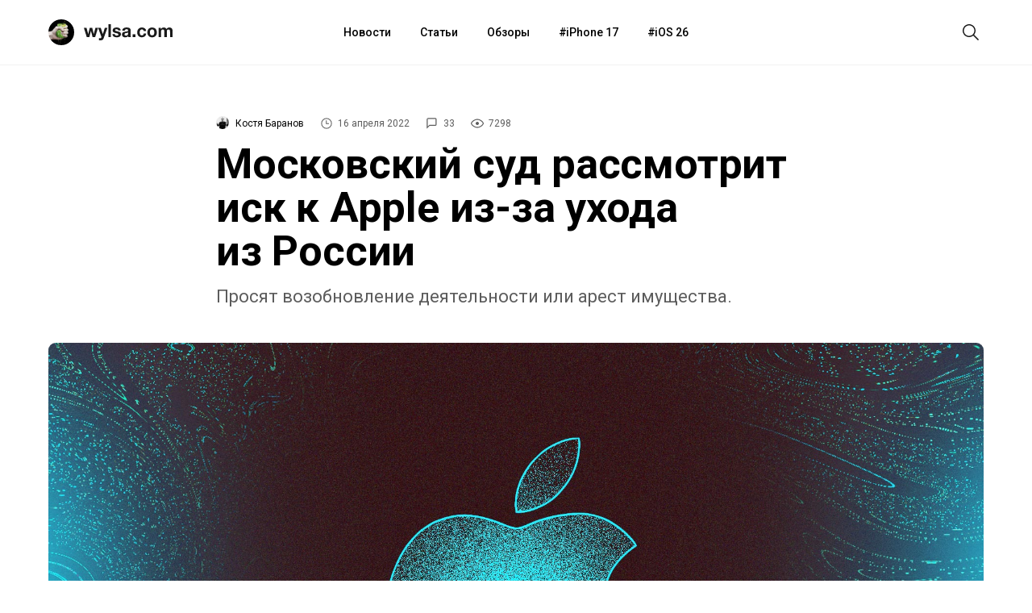

--- FILE ---
content_type: text/html; charset=UTF-8
request_url: https://wylsa.com/moskovskij-sud-rassmotrit-isk-k-apple-iz-za-uhoda-iz-rossii/
body_size: 13652
content:
<!DOCTYPE html>
<html  xmlns="http://www.w3.org/1999/xhtml" prefix="" lang="ru-RU">
<head>
		<meta charset="UTF-8">
	<meta name="viewport" content="width=device-width, initial-scale=1.0">
	<meta name="yandex-verification" content="5ecc1cd783c2a08a"/>
	<meta name="product_name" content="iPhone 13">
	<link rel="profile" href="http://gmpg.org/xfn/11">
	<link rel="shortcut icon" type="image/png" href="https://wylsa.com/wp-content/themes/wylsa/favicon-16x16.png" sizes="16x16">
	<link rel="shortcut icon" type="image/png" href="https://wylsa.com/wp-content/themes/wylsa/favicon-32x32.png" sizes="32x32">
	<link rel="shortcut icon" type="image/png" href="https://wylsa.com/wp-content/themes/wylsa/favicon-96x96.png" sizes="96x96">
	<link rel="shortcut icon" type="image/x-icon" href="https://wylsa.com/wp-content/themes/wylsa/favicon.ico"/>
	<link rel="apple-touch-icon" href="https://wylsa.com/wp-content/themes/wylsa/apple-touch-icon.png" sizes="180x180">
	<!-- Google Analytics -->
	<script async src="https://www.googletagmanager.com/gtag/js?id=UA-96264877-1"></script>
	<script>
	  window.dataLayer = window.dataLayer || [];
	  function gtag(){dataLayer.push(arguments);}
	  gtag('js', new Date());
	  gtag('config', 'UA-96264877-1');
	</script>
	<!-- End Google Analytics -->
	<!-- Yandex.Metrika counter -->
	<script type="text/javascript" > (function(m,e,t,r,i,k,a){m[i]=m[i]||function(){(m[i].a=m[i].a||[]).push(arguments)}; m[i].l=1*new Date();k=e.createElement(t),a=e.getElementsByTagName(t)[0],k.async=1,k.src=r,a.parentNode.insertBefore(k,a)}) (window, document, "script", "https://mc.yandex.ru/metrika/tag.js", "ym"); ym(51323458, "init", { clickmap:true, trackLinks:true, accurateTrackBounce:true }); </script> <noscript><div><img src="https://mc.yandex.ru/watch/51323458" style="position:absolute; left:-9999px;" alt="" /></div></noscript> <!-- /Yandex.Metrika counter -->
	<!-- End Yandex.Metrika counter -->
		<!-- Yandex.Market Widget -->
	<script async src="https://aflt.market.yandex.ru/widget/script/api" type="text/javascript"></script>
	<!-- End Yandex.Market Widget -->
	<!-- VK Pixel -->
	<script type="text/javascript">!function(){var t=document.createElement("script");t.type="text/javascript",t.async=!0,t.src="https://vk.com/js/api/openapi.js?168",t.onload=function(){VK.Retargeting.Init("VK-RTRG-501290-2wGIb"),VK.Retargeting.Hit()},document.head.appendChild(t)}();</script><noscript><img src="https://vk.com/rtrg?p=VK-RTRG-501290-2wGIb" style="position:fixed; left:-999px;" alt=""/></noscript>
	<!-- End VK Pixel -->
	<!-- Facebook Pixel Code -->
	<script>!function(f,b,e,v,n,t,s){if(f.fbq)return;n=f.fbq=function(){n.callMethod?n.callMethod.apply(n,arguments):n.queue.push(arguments)};if(!f._fbq)f._fbq=n;n.push=n;n.loaded=!0;n.version='2.0';n.queue=[];t=b.createElement(e);t.async=!0;t.src=v;s=b.getElementsByTagName(e)[0];s.parentNode.insertBefore(t,s)}(window, document,'script','https://connect.facebook.net/en_US/fbevents.js');fbq('init', '3119015291508039');fbq('track', 'PageView');</script><noscript><img height="1" width="1" style="display:none" src="https://www.facebook.com/tr?id=3119015291508039&ev=PageView&noscript=1"/></noscript>
	<!-- End Facebook Pixel Code -->
		
<!-- BEGIN Metadata added by the Add-Meta-Tags WordPress plugin -->
<meta name="keywords" content="новости, apple, иск, суд" />
<meta property="og:site_name" content="Wylsacom" />
<meta property="og:type" content="article" />
<meta property="og:title" content="Московский суд рассмотрит иск к Apple из-за ухода из России" />
<meta property="og:url" content="https://wylsa.com/moskovskij-sud-rassmotrit-isk-k-apple-iz-za-uhoda-iz-rossii/" />
<meta property="og:locale" content="ru_RU" />
<meta property="og:updated_time" content="2022-04-16T13:44:52+03:00" />
<meta property="og:image" content="https://wylsa.com/wp-content/uploads/2022/04/1120-3.jpg" />
<meta property="og:image:secure_url" content="https://wylsa.com/wp-content/uploads/2022/04/1120-3.jpg" />
<meta property="og:image:width" content="1920" />
<meta property="og:image:height" content="1080" />
<meta property="og:image:type" content="image/jpeg" />
<meta property="article:published_time" content="2022-04-16T14:00:40+03:00" />
<meta property="article:modified_time" content="2022-04-16T13:44:52+03:00" />
<meta property="article:author" content="https://wylsa.com/author/kostyabaranov/" />
<meta property="article:publisher" content="https://www.facebook.com/wylcom/" />
<meta property="article:section" content="Новости" />
<meta property="article:tag" content="новости" />
<meta property="article:tag" content="apple" />
<meta property="article:tag" content="иск" />
<meta property="article:tag" content="суд" />
<meta name="twitter:card" content="summary_large_image" />
<meta name="twitter:site" content="@wylsacomRed" />
<meta name="twitter:title" content="Московский суд рассмотрит иск к Apple из-за ухода из России" />
<meta name="twitter:image:src" content="https://wylsa.com/wp-content/uploads/2022/04/1120-3.jpg" />
<meta name="twitter:image:width" content="1920" />
<meta name="twitter:image:height" content="1080" />
<!-- END Metadata added by the Add-Meta-Tags WordPress plugin -->

<title>Московский суд рассмотрит иск к Apple из-за ухода из России &#8212; Wylsacom</title>
<link rel='dns-prefetch' href='//maxcdn.bootstrapcdn.com' />
<link rel='dns-prefetch' href='//s.w.org' />
<link rel='stylesheet' id='wp-block-library-css'  href='https://wylsa.com/wp-includes/css/dist/block-library/style.min.css?ver=5.5.3' type='text/css' media='all' />
<link rel='stylesheet' id='font-awesome-css'  href='//maxcdn.bootstrapcdn.com/font-awesome/4.7.0/css/font-awesome.min.css?ver=5.5.3' type='text/css' media='all' />
<link rel='stylesheet' id='sab-plugin-css'  href='https://wylsa.com/wp-content/plugins/simple-author-box/assets/css/simple-author-box.min.css?ver=2.0.3' type='text/css' media='all' />
<link rel='stylesheet' id='wylsa-style-css'  href='https://wylsa.com/wp-content/themes/wylsa/style.css?ver=20220321' type='text/css' media='all' />
<script type='text/javascript' src='https://ajax.googleapis.com/ajax/libs/jquery/1.7.2/jquery.min.js?ver=5.5.3' id='jquery-js'></script>
<script type='text/javascript' src='https://wylsa.com/wp-content/plugins/avatar-manager/assets/js/avatar-manager.min.js?ver=1.2.1' id='avatar-manager-js'></script>
<link rel="https://api.w.org/" href="https://wylsa.com/wp-json/" /><link rel="alternate" type="application/json" href="https://wylsa.com/wp-json/wp/v2/posts/160007" /><link rel="EditURI" type="application/rsd+xml" title="RSD" href="https://wylsa.com/xmlrpc.php?rsd" />
<link rel='prev' title='Минфин доработал законопроект «О цифровой валюте»' href='https://wylsa.com/minfin-dorabotal-zakonoproekt-o-czifrovoj-valyute/' />
<link rel='next' title='Стала известна дата выхода CdG HOMME PLUS × Nike Air Sunder Max' href='https://wylsa.com/stala-izvestna-data-vyhoda-cdg-homme-plus-x-nike-air-sunder-max/' />
<link rel="canonical" href="https://wylsa.com/moskovskij-sud-rassmotrit-isk-k-apple-iz-za-uhoda-iz-rossii/" />
<link rel='shortlink' href='https://wylsa.com/?p=160007' />
<style type="text/css">.saboxplugin-wrap .saboxplugin-gravatar img {-webkit-border-radius:50%;-moz-border-radius:50%;-ms-border-radius:50%;-o-border-radius:50%;border-radius:50%;}.saboxplugin-wrap {margin-top:0px; margin-bottom:0px; padding: 0px 0px }.saboxplugin-wrap .saboxplugin-authorname {font-size:18px; line-height:25px;}.saboxplugin-wrap .saboxplugin-desc {font-size:14px; line-height:21px;}.saboxplugin-wrap .saboxplugin-web {font-size:14px;}.saboxplugin-wrap .saboxplugin-socials .saboxplugin-icon-color {font-size:17px;}.saboxplugin-wrap .saboxplugin-socials .saboxplugin-icon-color:before {width:28px; height:28px; line-height:29px; }.saboxplugin-wrap .saboxplugin-socials .saboxplugin-icon-grey {font-size:14px;}</style><link rel="icon" href="https://wylsa.com/wp-content/uploads/2017/09/cropped-wylsalogo-32x32.png" sizes="32x32" />
<link rel="icon" href="https://wylsa.com/wp-content/uploads/2017/09/cropped-wylsalogo-192x192.png" sizes="192x192" />
<link rel="apple-touch-icon" href="https://wylsa.com/wp-content/uploads/2017/09/cropped-wylsalogo-180x180.png" />
<meta name="msapplication-TileImage" content="https://wylsa.com/wp-content/uploads/2017/09/cropped-wylsalogo-270x270.png" />
<!-- ## NXS/OG ## --><!-- ## NXSOGTAGS ## --><!-- ## NXS/OG ## -->
</head>

<body>
	<div id="scroll">
		<div id="wrap" class="wrapper">
			<header>
				<div id="menubar" class="menubar">
					<div class="menuButton">
						<button id="btn-menubar" class="btn btn--menubar" name="open-menubar">
							<span>
								<svg width="24" height="24" viewBox="0 0 24 24" xmlns="http://www.w3.org/2000/svg">
									<path fill="#1A1A1A" d="M4 5v1.5h16V5zm0 7.75h16v-1.5H4zM4 19h16v-1.5H4z">
								</svg>
							</span>
						</button>
						<button id="btn-menubar-close" class="btn btn--menubar-close" aria-label="Close menubar" name="close-menubar">
							<span>
								<svg width="24" height="24" viewBox="0 0 24 24" xmlns="http://www.w3.org/2000/svg" >
									<path fill="#1A1A1A" d="M20.53 4.53l-1.06-1.06L12 10.94 4.53 3.47 3.47 4.53 10.94 12l-7.47 7.47 1.06 1.06L12 13.06l7.47 7.47 1.06-1.06L13.06 12l7.47-7.47z"/>
								</svg>
							</span>
						</button>
					</div>

					<a href="https://wylsa.com/" name="home" id="logo">
						<div class="logo">
							<div class="brandIcon"></div>
							<svg width="110" height="32" xmlns="http://www.w3.org/2000/svg"><g fill="none" fill-rule="evenodd"><path d="M14.038 21.955h-3.207L8.81 14.201h-.044l-1.934 7.754H3.603L0 10.402h3.295l2.087 7.844h.044l1.89-7.844h3.032l1.933 7.821h.044l2.087-7.82h3.207l-3.58 11.552zm10.502 1.43c-.337.939-.806 1.61-1.406 2.012-.6.402-1.436.603-2.505.603-.322 0-.64-.011-.956-.034a44.892 44.892 0 01-.955-.078v-2.614l.9.09c.308.029.616.036.923.021.41-.044.714-.208.912-.491.198-.283.297-.596.297-.939 0-.253-.044-.491-.132-.715L17.64 10.402h3.318l2.57 7.91h.044l2.483-7.91h3.229L24.54 23.385zM30.427 6h3.12v15.955h-3.12V6zm7.997 12.201c0 .343.07.637.209.883.14.246.318.447.538.603.22.157.472.272.758.347.286.074.582.111.89.111.22 0 .45-.026.692-.078a2.33 2.33 0 00.659-.246c.198-.112.362-.26.494-.447.132-.186.198-.42.198-.704 0-.476-.311-.834-.934-1.072-.622-.239-1.49-.477-2.603-.715a15.193 15.193 0 01-1.33-.369 4.509 4.509 0 01-1.153-.559 2.698 2.698 0 01-.812-.871c-.205-.35-.308-.779-.308-1.285 0-.745.143-1.356.428-1.833a3.184 3.184 0 011.132-1.128c.468-.276.996-.47 1.582-.581a9.595 9.595 0 011.801-.168c.615 0 1.212.06 1.79.18.58.118 1.095.32 1.55.603.453.283.83.659 1.13 1.128.301.47.48 1.061.54 1.777h-2.967c-.044-.611-.27-1.025-.68-1.24-.41-.217-.894-.325-1.45-.325-.177 0-.367.011-.572.034a1.88 1.88 0 00-.56.145 1.155 1.155 0 00-.429.324c-.117.142-.175.332-.175.57 0 .283.102.514.307.693.205.178.473.324.802.435.33.112.707.213 1.131.302.425.09.857.186 1.297.29.454.105.897.231 1.329.38.432.15.816.347 1.153.593.337.245.608.55.813.916.205.365.308.815.308 1.352 0 .76-.15 1.396-.45 1.91-.301.514-.693.928-1.176 1.24a4.77 4.77 0 01-1.659.66 9.508 9.508 0 01-3.833-.011 5.053 5.053 0 01-1.681-.67 3.803 3.803 0 01-1.208-1.24c-.315-.515-.487-1.16-.517-1.934h2.966zm9.25-4.246c.043-.745.226-1.363.548-1.854a3.768 3.768 0 011.23-1.185 5.305 5.305 0 011.681-.637 9.4 9.4 0 011.879-.19c.571 0 1.15.041 1.735.123.586.082 1.12.242 1.604.48.483.24.879.57 1.186.995.308.425.462.987.462 1.687v6.011c0 .522.03 1.021.088 1.498.058.476.16.834.307 1.072h-3.163a4.616 4.616 0 01-.22-1.117 4.054 4.054 0 01-1.758 1.095 6.944 6.944 0 01-2.065.313 5.49 5.49 0 01-1.516-.201 3.45 3.45 0 01-1.23-.626 2.906 2.906 0 01-.824-1.073c-.197-.432-.296-.946-.296-1.542 0-.655.113-1.195.34-1.62.227-.424.52-.763.879-1.016a3.906 3.906 0 011.23-.57c.462-.127.927-.227 1.395-.302.469-.074.93-.134 1.384-.179a8.194 8.194 0 001.209-.2c.351-.09.63-.22.835-.392.205-.171.3-.42.285-.748 0-.343-.055-.615-.165-.816a1.224 1.224 0 00-.439-.47 1.71 1.71 0 00-.637-.223 5.127 5.127 0 00-.78-.056c-.615 0-1.098.134-1.45.403-.351.268-.557.715-.615 1.34h-3.12zm7.205 2.347c-.132.119-.296.212-.494.279a4.98 4.98 0 01-.637.168 9.61 9.61 0 01-.714.111c-.25.03-.498.067-.747.112a5.556 5.556 0 00-.692.179 2.033 2.033 0 00-.593.302 1.427 1.427 0 00-.407.48c-.102.194-.154.44-.154.737 0 .283.052.522.154.715.103.194.242.347.418.459.175.111.38.19.615.234.234.045.476.067.725.067.615 0 1.09-.104 1.428-.313.337-.208.586-.458.747-.748.16-.29.26-.585.296-.883.037-.298.055-.536.055-.715v-1.184zm5.668 2.212h3.45v3.441h-3.45v-3.441zm13.709-4.045c-.205-1.326-.974-1.989-2.307-1.989-.498 0-.915.116-1.252.347-.337.23-.611.529-.824.894a3.902 3.902 0 00-.45 1.206 6.38 6.38 0 000 2.581c.088.432.23.823.428 1.174.198.35.465.636.802.86.337.223.747.335 1.23.335.747 0 1.322-.212 1.725-.637.403-.424.655-.994.758-1.71h3.01c-.205 1.535-.791 2.705-1.758 3.51-.967.804-2.204 1.206-3.713 1.206-.85 0-1.629-.145-2.34-.436a5.182 5.182 0 01-1.812-1.218 5.56 5.56 0 01-1.164-1.866c-.279-.722-.418-1.516-.418-2.38 0-.893.129-1.724.385-2.491a5.629 5.629 0 011.131-1.99 5.18 5.18 0 011.824-1.306c.717-.313 1.538-.47 2.46-.47.674 0 1.322.09 1.945.269.622.178 1.179.45 1.67.815.49.365.889.82 1.197 1.363.307.544.483 1.188.527 1.933h-3.054zm7.645 1.72c0 .463.044.913.132 1.353.088.44.238.834.45 1.184.213.35.495.63.846.838.352.209.791.313 1.318.313.528 0 .97-.104 1.33-.313a2.39 2.39 0 00.856-.838c.213-.35.363-.745.45-1.184a7.049 7.049 0 000-2.715 3.513 3.513 0 00-.45-1.185 2.517 2.517 0 00-.856-.838c-.36-.216-.802-.324-1.33-.324-.527 0-.966.108-1.318.324a2.55 2.55 0 00-.845.838 3.513 3.513 0 00-.45 1.185 7.049 7.049 0 00-.133 1.363zm-3.12 0c0-.923.14-1.76.418-2.513a5.424 5.424 0 011.186-1.922 5.309 5.309 0 011.846-1.229c.718-.29 1.523-.436 2.416-.436.894 0 1.703.146 2.428.436.725.29 1.344.7 1.856 1.23.513.528.909 1.169 1.187 1.921s.417 1.59.417 2.514c0 .924-.139 1.758-.417 2.503a5.442 5.442 0 01-1.187 1.91 5.162 5.162 0 01-1.856 1.218c-.725.283-1.534.425-2.428.425-.893 0-1.698-.142-2.416-.425a5.182 5.182 0 01-1.846-1.218 5.442 5.442 0 01-1.186-1.91c-.278-.745-.417-1.58-.417-2.503zm13.863-5.787h2.944v1.564h.044a4.472 4.472 0 011.483-1.385c.579-.328 1.241-.492 1.988-.492.718 0 1.373.142 1.967.425.593.283 1.043.782 1.35 1.497.337-.506.795-.953 1.374-1.34.578-.388 1.263-.582 2.054-.582.6 0 1.157.075 1.67.224.512.149.951.387 1.318.715.366.328.651.756.856 1.285.205.529.308 1.166.308 1.91v7.732h-3.12v-6.547c0-.388-.014-.753-.044-1.095-.029-.343-.11-.64-.241-.894a1.477 1.477 0 00-.582-.603c-.257-.15-.605-.224-1.044-.224-.44 0-.795.086-1.065.257a1.848 1.848 0 00-.638.67 2.716 2.716 0 00-.307.94c-.051.35-.077.703-.077 1.06v6.436h-3.12v-6.48c0-.343-.007-.682-.022-1.017a2.896 2.896 0 00-.186-.927 1.421 1.421 0 00-.55-.682c-.256-.171-.633-.257-1.131-.257-.146 0-.34.034-.582.1a1.921 1.921 0 00-.703.38c-.227.187-.421.455-.582.805-.162.35-.242.808-.242 1.374v6.704h-3.12V10.402z" fill="#1A1A1A"></path></g>
							</svg>
						</div>
					</a>

					<nav class="menuContainer">
						<div id="access" role="navigation">
							<div class="menu-header-menu-container"><ul id="menu-header-menu" class="menu"><li id="menu-item-49675" class="menu-item menu-item-type-taxonomy menu-item-object-category current-post-ancestor current-menu-parent current-post-parent menu-item-49675"><a href="https://wylsa.com/category/news/">Новости</a></li>
<li id="menu-item-49673" class="menu-item menu-item-type-taxonomy menu-item-object-category menu-item-49673"><a href="https://wylsa.com/category/articles/">Статьи</a></li>
<li id="menu-item-49663" class="menu-item menu-item-type-taxonomy menu-item-object-category menu-item-49663"><a href="https://wylsa.com/category/reviews/">Обзоры</a></li>
<li id="menu-item-215054" class="menu-item menu-item-type-taxonomy menu-item-object-post_tag menu-item-215054"><a href="https://wylsa.com/tag/iphone-17/">iPhone 17</a></li>
<li id="menu-item-226819" class="menu-item menu-item-type-taxonomy menu-item-object-post_tag menu-item-226819"><a href="https://wylsa.com/tag/ios-26/">iOS 26</a></li>
</ul></div>						</div>
					</nav>

					<div class="searchButton">
						<button id="btn-search" class="btn btn--search">
							<span>
								<svg width="24" height="24" viewBox="0 0 24 24" xmlns="http://www.w3.org/2000/svg">
									<path fill="#1A1A1A" d="M22 21L16.16 15.1C17.4717 13.5158 18.1229 11.4872 17.9782 9.43552C17.8336 7.38383 16.9044 5.46667 15.3834 4.08211C13.8624 2.69756 11.8666 1.95199 9.81041 2.00023C7.75419 2.04848 5.79556 2.88682 4.3412 4.34118C2.88683 5.79554 2.04849 7.75418 2.00025 9.81039C1.95201 11.8666 2.69757 13.8624 4.08213 15.3834C5.46668 16.9043 7.38385 17.8336 9.43554 17.9782C11.4872 18.1229 13.5158 17.4717 15.1 16.16L21 22L22 21ZM3.50002 10C3.50002 8.71443 3.88124 7.45772 4.59547 6.3888C5.3097 5.31988 6.32486 4.48676 7.51258 3.99479C8.7003 3.50282 10.0072 3.3741 11.2681 3.6249C12.529 3.8757 13.6872 4.49477 14.5962 5.40381C15.5053 6.31285 16.1243 7.47104 16.3751 8.73192C16.6259 9.99279 16.4972 11.2997 16.0052 12.4874C15.5133 13.6752 14.6801 14.6903 13.6112 15.4046C12.5423 16.1188 11.2856 16.5 10 16.5C8.27693 16.4974 6.62516 15.8117 5.40675 14.5933C4.18833 13.3749 3.50267 11.7231 3.50002 10Z"></path>
								</svg>
							</span>
						</button>
						<button id="btn-search-close" class="btn btn--search-close" aria-label="Close search form">
							<span>
								<svg width="24" height="24" viewBox="0 0 24 24" xmlns="http://www.w3.org/2000/svg" >
									<path fill="#1A1A1A" d="M20.53 4.53l-1.06-1.06L12 10.94 4.53 3.47 3.47 4.53 10.94 12l-7.47 7.47 1.06 1.06L12 13.06l7.47 7.47 1.06-1.06L13.06 12l7.47-7.47z"/>
								</svg>
							</span>
						</button>
					</div>
				</div>

				<div class="search">
					<div class="search__layer">
						<form class="search__form" method="get" class="search-form" action="https://wylsa.com/">
  <div class="search__form-inner">
    <input class="search__input" name="s" type="search" placeholder="Поиск" autocomplete="off" autocorrect="off" autocapitalize="off" spellcheck="false" autofocus />
  </div>
</form>
					</div>
				</div>

				<div class="m-menubar">
					<div class="m-menubar__layer">
						<nav class="m-menuContainer">
							<div id="access" role="navigation">
								<div class="menu-header-menu-container"><ul id="menu-header-menu-1" class="menu"><li class="menu-item menu-item-type-taxonomy menu-item-object-category current-post-ancestor current-menu-parent current-post-parent menu-item-49675"><a href="https://wylsa.com/category/news/">Новости</a></li>
<li class="menu-item menu-item-type-taxonomy menu-item-object-category menu-item-49673"><a href="https://wylsa.com/category/articles/">Статьи</a></li>
<li class="menu-item menu-item-type-taxonomy menu-item-object-category menu-item-49663"><a href="https://wylsa.com/category/reviews/">Обзоры</a></li>
<li class="menu-item menu-item-type-taxonomy menu-item-object-post_tag menu-item-215054"><a href="https://wylsa.com/tag/iphone-17/">iPhone 17</a></li>
<li class="menu-item menu-item-type-taxonomy menu-item-object-post_tag menu-item-226819"><a href="https://wylsa.com/tag/ios-26/">iOS 26</a></li>
</ul></div>							</div>
						</nav>
					</div>
				</div>
				<div class="content-disable"></div>
			</header>
		</div>

		<div id="content" class="site-content main-wrap">
			<div id="primary" class="content-area">
				<main id="main" class="site-main">


<div class="menubarSeparator"></div>
<article id="post-160007">
  <section class="headline">
    <div class="headline__stamps">
      <span class="content__author">
        <img alt="" class="avatar avatar-96 photo avatar-default" height="96" src="https://wylsa.com/wp-content/uploads/2019/06/2019-06-04-12.45.18-96x96.jpg" width="96">        <a class="content__author_link" href="https://wylsa.com/author/kostyabaranov/">Костя Баранов</a>
      </span>

      <div class="content_author_tooltip_wrapper">
        <div class="content_author_tooltip"><div class="saboxplugin-wrap"><div class="saboxplugin-gravatar"><img src="https://wylsa.com/wp-content/uploads/2019/06/2019-06-04-12.45.18.jpg"></div><div class="saboxplugin-authorname"><a href="https://wylsa.com/author/kostyabaranov/">Костя Баранов</a><a href="https://wylsa.com/author/kostyabaranov/" class="saboxplugin-author-page">Перейти к материалам</a></div><div class="saboxplugin-desc"><div class="vcard author"><div class="fn"></div></div></div><div class="clearfix"></div><div class="saboxplugin-socials sabox-colored"><a target="_blank" href="http://twitter.com/kostyabaranov" rel="nofollow"><span class="saboxplugin-icon-grey saboxplugin-icon-twitter"></span></a></div></div></div>
      </div>

      <span id="stamp-date">
        <svg width="16" height="16" viewBox="0 0 24 24" xmlns="http://www.w3.org/2000/svg">
          <path d="M12 2a10 10 0 1010 10A10 10 0 0012 2zm0 18.5a8.5 8.5 0 118.5-8.5 8.51 8.51 0 01-8.5 8.5zm.42-14.21h-1.5V13h5.75v-1.5h-4.25z"/>
        </svg>
        16 апреля 2022      </span>

      <span id="stamp-comments">
        <a href="#mc-container">
          <svg width="16" height="16" viewBox="0 0 26 26" xmlns="http://www.w3.org/2000/svg">
            <path d="M19 4a1 1 0 011 1v10a1 1 0 01-1 1H7.17l-.58.59L4 19.17V5a1 1 0 011-1h14m0-2H5a3 3 0 00-3 3v19l6-6h11a3 3 0 003-3V5a3 3 0 00-3-3z"/>
          </svg>
          33        </a>
      </span>

      <span id="stamp-views">
        <svg width="16" height="16" viewBox="0 0 16 16"xmlns="http://www.w3.org/2000/svg">
          <path d="M16 7.99663C16 9.29828 12.7605 13.5 8.00309 13.5C3.30737 13.5 0 9.29828 0 7.99663C0 6.68823 3.31354 2.5 8.00309 2.5C12.7543 2.5 16 6.68823 16 7.99663ZM1.19707 7.99663C1.19707 8.89362 4.22676 12.3602 8.00309 12.3602C11.7671 12.3602 14.7968 8.89362 14.7968 7.99663C14.7968 7.24801 11.7671 3.63305 8.00309 3.63305C4.22676 3.63305 1.19707 7.24801 1.19707 7.99663ZM8 10C9.10457 10 10 9.10457 10 8C10 6.89543 9.10457 6 8 6C6.89543 6 6 6.89543 6 8C6 9.10457 6.89543 10 8 10Z"/>
        </svg>
        7298      </span>
    </div>

		<h1 class="entry-title">Московский суд рассмотрит иск к Apple из-за ухода из России</h1>
    <p>Просят возобновление деятельности или арест имущества.</p>

			</section>

  <section class="article__img" style="background-image: url('https://wylsa.com/wp-content/uploads/2022/04/1120-3.jpg')"></section>
  <figcaption>Иллюстрация: Светлана Чувилёва / Wylsacom Media</figcaption>

	<section class="content">
  	<div class="content__inner">
      <p>В Пресненском суде Москвы в ближайшее время начнётся рассмотрение иска «Общественной потребительской инициативы» к ООО «Эппл Рус», российскому филиалу Apple.</p>
<p>Организация требует арестовать счета компании (по некоторым оценкам, это сотни миллиардов рублей) ради интересов потребителей. Apple <a href="https://wylsa.com/apple-priostanovila-prodazhi-v-rossii/" target="_blank" rel="noopener noreferrer">прекратила продажи</a> своей техники в России 2 марта.</p>
<blockquote><p>Мы получили сотни жалоб российских потребителей, которые начали сталкиваться со снижением качества работы приобретённых потребителями устройств. В том числе с отключением Apple Pay, удалением из App Store популярных приложений и другими подобными действиями компании, которые затрудняют использование техники.</p>
<p><span class="author">Олег Павлов</span></p>
<p><span class="position">Глава «Общественной потребительской инициативы»</span></p></blockquote>
<p>Также Павлов утверждает, что скоро Apple может прекратить ремонт по гарантии. Правда, никаких предпосылок к этому нет и Apple заявляла, что будет осуществлять ремонты по гарантии.</p>

		<a class="embeded-post" href="https://wylsa.com/apple-vremenno-prekrashhaet-platnyj-remont-ustrojstv-v-rossii/">
			<div class="embeded-post-img" style="background-image: url(https://wylsa.com/wp-content/uploads/2021/10/razbityj-iphone-13-02.jpg)"></div>
			<div class="embeded-post-info">
				<div>
					<span class="embeded-post-category"><object type="lol/wut"><a href="https://wylsa.com/category/news/" rel="category tag">Новости</a></object></span>
					<h4>Apple временно прекращает платный ремонт устройств в России</h4>
				</div>
				<div class="embeded-post-footer">
					<div class="embeded-post-author-wrapper">
						<span class="embeded-post-author-img"><img alt="" class="avatar avatar-96 photo avatar-default" height="96" src="https://wylsa.com/wp-content/uploads/2019/06/2019-06-04-12.45.18-96x96.jpg" width="96"></span>
						<span class="embeded-post-author">Костя Баранов</span>
					</div>
					<span class="embeded-post-date">
						<svg width="16" height="16" viewBox="0 0 24 24" xmlns="http://www.w3.org/2000/svg">
							<path d="M12 2a10 10 0 1010 10A10 10 0 0012 2zm0 18.5a8.5 8.5 0 118.5-8.5 8.51 8.51 0 01-8.5 8.5zm.42-14.21h-1.5V13h5.75v-1.5h-4.25z"/>
						</svg>
						4 Март 2022
					</span>
				</div>
			</div>
		</a>
	
<p>Как считают «Известия», Apple может проиграть суд, но до полной блокировки счетов дело не дойдёт — максимум разовая компенсация.</p>
</div><div class="content__footer"><div class="source sa-source-wrapper"><strong>Источник:</strong><p class="news-source"><a href="https://iz.ru/1320740/natalia-bashlykova/ekh-iablochko-v-moskve-nachnetsia-rassmotrenie-iska-k-apple"  target="_blank"  >Известия</a></p>		</div>

    <div class="likely">
      <div class="vkontakte"></div>
      <div class="twitter"></div>
      <div class="telegram"></div>
      <div class="whatsapp"></div>
      <div class="odnoklassniki"></div>
    </div>
  </section>
</article>

<!-- Yandex Market Widget -->
  <div class="marketWidgetWrapper">
    <span class="marketWidgetTitle">Предложения магазинов</span>
    <div id="marketWidget" class="marketWidget"></div>
  </div>

<div class="linked-posts-wrapper">
      <a href="https://wylsa.com/minfin-dorabotal-zakonoproekt-o-czifrovoj-valyute/" class="linked-post-btn" id="previousPostLink">
      <span class="linked-posts-label">Предыдущий</span>
      <span class="linked-posts-title">Минфин доработал законопроект «О цифровой валюте»<span>
    </a>
  
      <a href="https://wylsa.com/stala-izvestna-data-vyhoda-cdg-homme-plus-x-nike-air-sunder-max/" class="linked-post-btn" id="nextPostLink">
      <span class="linked-posts-label">Следующий</span>
      <span class="linked-posts-title">Стала известна дата выхода CdG HOMME PLUS × Nike Air Sunder Max<span>
    </a>
  </div>

<div class="editLink-post">
  </div>
<style>.wptg-wylsa-comments-widget { max-width: 700px; margin: 40px auto 0 auto; width: 100%; }</style><!-- No Telegram discussion available -->
<section class="relatedPosts">
	<div class="relatedPosts__container">
		<div class="title">
			<h4>Сегодня читают</h4>
		</div>
		<div class="posts">
			
<div class="related__post">
    <a href="https://wylsa.com/ne-bag-a-ficha-fanaty-apple-sobrali-spisok-problem-kotorye-kompaniya-otkazyvaetsya-chinit-godami/" class="post__img" style="background-image: url(https://wylsa.com/wp-content/uploads/2025/06/ios-26-liquid-glass-edinyj-dizajn-kod.jpeg);"></a>

  <object data="" type="">
    <span class="post__theme"><a href="https://wylsa.com/category/news/" rel="category tag">Новости</a></span>  </object>

  <p class="post__title">
    <a href="https://wylsa.com/ne-bag-a-ficha-fanaty-apple-sobrali-spisok-problem-kotorye-kompaniya-otkazyvaetsya-chinit-godami/">
      Не баг, а фича: фанаты Apple собрали список проблем, которые компания отказывается чинить годами    </a>
  </p>
</div>


<div class="related__post">
    <a href="https://wylsa.com/microsoft-peredavala-fbr-klyuchi-dlya-rasshifrovki-dannyh-polzovatelej-windows/" class="post__img" style="background-image: url(https://wylsa.com/wp-content/uploads/2024/05/1969-2.jpg);"></a>

  <object data="" type="">
    <span class="post__theme"><a href="https://wylsa.com/category/news/" rel="category tag">Новости</a></span>  </object>

  <p class="post__title">
    <a href="https://wylsa.com/microsoft-peredavala-fbr-klyuchi-dlya-rasshifrovki-dannyh-polzovatelej-windows/">
      Microsoft передавала ФБР ключи для расшифровки данных пользователей Windows    </a>
  </p>
</div>


<div class="related__post">
    <a href="https://wylsa.com/sumrachnyj-genij-iz-kitaya-nashyol-sposob-votknut-fizicheskuyu-sim-v-iphone-air/" class="post__img" style="background-image: url(https://wylsa.com/wp-content/uploads/2025/10/iphone-air-14.jpg);"></a>

  <object data="" type="">
    <span class="post__theme"><a href="https://wylsa.com/category/news/" rel="category tag">Новости</a></span>  </object>

  <p class="post__title">
    <a href="https://wylsa.com/sumrachnyj-genij-iz-kitaya-nashyol-sposob-votknut-fizicheskuyu-sim-v-iphone-air/">
      Сумрачный гений из Китая нашёл способ воткнуть физическую SIM в iPhone Air    </a>
  </p>
</div>

		</div>
	</div>
</section>

</main>
</div>
</div>

<!-- Yandex.Market Widget -->
<script type="text/javascript">
(function (w) {
	function start() {
		w.removeEventListener("YaMarketAffiliateLoad", start);
		w.YaMarketAffiliate.createWidget({containerId:"marketWidget",
			type:"offers",
			params:{clid:2334830,
							searchSelector: "meta[name='product_name']",
							searchSelectorAttr: "content",
							searchCount:1,
							themeId:4 } });
							}
		w.YaMarketAffiliate
			? start()
			: w.addEventListener("YaMarketAffiliateLoad", start);
		})(window);
</script>
<!-- End Yandex.Market Widget -->

	<div class="footer">
		<div class="footer-sectionAbout">
			<a href="https://wylsa.com/" name="home" id="logo">
				<div class="logo">
					<svg width="110" height="32" xmlns="http://www.w3.org/2000/svg"><path d="M14.038 21.955h-3.207L8.81 14.201h-.044l-1.934 7.754H3.603L0 10.402h3.295l2.087 7.844h.044l1.89-7.844h3.032l1.933 7.821h.044l2.087-7.82h3.207l-3.58 11.552zm10.502 1.43c-.337.939-.806 1.61-1.406 2.012-.6.402-1.436.603-2.505.603-.322 0-.64-.011-.956-.034a44.892 44.892 0 01-.955-.078v-2.614l.9.09c.308.029.616.036.923.021.41-.044.714-.208.912-.491.198-.283.297-.596.297-.939 0-.253-.044-.491-.132-.715L17.64 10.402h3.318l2.57 7.91h.044l2.483-7.91h3.229L24.54 23.385zM30.427 6h3.12v15.955h-3.12V6zm7.997 12.201c0 .343.07.637.209.883.14.246.318.447.538.603.22.157.472.272.758.347.286.074.582.111.89.111.22 0 .45-.026.692-.078a2.33 2.33 0 00.659-.246c.198-.112.362-.26.494-.447.132-.186.198-.42.198-.704 0-.476-.311-.834-.934-1.072-.622-.239-1.49-.477-2.603-.715a15.193 15.193 0 01-1.33-.369 4.509 4.509 0 01-1.153-.559 2.698 2.698 0 01-.812-.871c-.205-.35-.308-.779-.308-1.285 0-.745.143-1.356.428-1.833a3.184 3.184 0 011.132-1.128c.468-.276.996-.47 1.582-.581a9.595 9.595 0 011.801-.168c.615 0 1.212.06 1.79.18.58.118 1.095.32 1.55.603.453.283.83.659 1.13 1.128.301.47.48 1.061.54 1.777h-2.967c-.044-.611-.27-1.025-.68-1.24-.41-.217-.894-.325-1.45-.325-.177 0-.367.011-.572.034a1.88 1.88 0 00-.56.145 1.155 1.155 0 00-.429.324c-.117.142-.175.332-.175.57 0 .283.102.514.307.693.205.178.473.324.802.435.33.112.707.213 1.131.302.425.09.857.186 1.297.29.454.105.897.231 1.329.38.432.15.816.347 1.153.593.337.245.608.55.813.916.205.365.308.815.308 1.352 0 .76-.15 1.396-.45 1.91-.301.514-.693.928-1.176 1.24a4.77 4.77 0 01-1.659.66 9.508 9.508 0 01-3.833-.011 5.053 5.053 0 01-1.681-.67 3.803 3.803 0 01-1.208-1.24c-.315-.515-.487-1.16-.517-1.934h2.966zm9.25-4.246c.043-.745.226-1.363.548-1.854a3.768 3.768 0 011.23-1.185 5.305 5.305 0 011.681-.637 9.4 9.4 0 011.879-.19c.571 0 1.15.041 1.735.123.586.082 1.12.242 1.604.48.483.24.879.57 1.186.995.308.425.462.987.462 1.687v6.011c0 .522.03 1.021.088 1.498.058.476.16.834.307 1.072h-3.163a4.616 4.616 0 01-.22-1.117 4.054 4.054 0 01-1.758 1.095 6.944 6.944 0 01-2.065.313 5.49 5.49 0 01-1.516-.201 3.45 3.45 0 01-1.23-.626 2.906 2.906 0 01-.824-1.073c-.197-.432-.296-.946-.296-1.542 0-.655.113-1.195.34-1.62.227-.424.52-.763.879-1.016a3.906 3.906 0 011.23-.57c.462-.127.927-.227 1.395-.302.469-.074.93-.134 1.384-.179a8.194 8.194 0 001.209-.2c.351-.09.63-.22.835-.392.205-.171.3-.42.285-.748 0-.343-.055-.615-.165-.816a1.224 1.224 0 00-.439-.47 1.71 1.71 0 00-.637-.223 5.127 5.127 0 00-.78-.056c-.615 0-1.098.134-1.45.403-.351.268-.557.715-.615 1.34h-3.12zm7.205 2.347c-.132.119-.296.212-.494.279a4.98 4.98 0 01-.637.168 9.61 9.61 0 01-.714.111c-.25.03-.498.067-.747.112a5.556 5.556 0 00-.692.179 2.033 2.033 0 00-.593.302 1.427 1.427 0 00-.407.48c-.102.194-.154.44-.154.737 0 .283.052.522.154.715.103.194.242.347.418.459.175.111.38.19.615.234.234.045.476.067.725.067.615 0 1.09-.104 1.428-.313.337-.208.586-.458.747-.748.16-.29.26-.585.296-.883.037-.298.055-.536.055-.715v-1.184zm5.668 2.212h3.45v3.441h-3.45v-3.441zm13.709-4.045c-.205-1.326-.974-1.989-2.307-1.989-.498 0-.915.116-1.252.347-.337.23-.611.529-.824.894a3.902 3.902 0 00-.45 1.206 6.38 6.38 0 000 2.581c.088.432.23.823.428 1.174.198.35.465.636.802.86.337.223.747.335 1.23.335.747 0 1.322-.212 1.725-.637.403-.424.655-.994.758-1.71h3.01c-.205 1.535-.791 2.705-1.758 3.51-.967.804-2.204 1.206-3.713 1.206-.85 0-1.629-.145-2.34-.436a5.182 5.182 0 01-1.812-1.218 5.56 5.56 0 01-1.164-1.866c-.279-.722-.418-1.516-.418-2.38 0-.893.129-1.724.385-2.491a5.629 5.629 0 011.131-1.99 5.18 5.18 0 011.824-1.306c.717-.313 1.538-.47 2.46-.47.674 0 1.322.09 1.945.269.622.178 1.179.45 1.67.815.49.365.889.82 1.197 1.363.307.544.483 1.188.527 1.933h-3.054zm7.645 1.72c0 .463.044.913.132 1.353.088.44.238.834.45 1.184.213.35.495.63.846.838.352.209.791.313 1.318.313.528 0 .97-.104 1.33-.313a2.39 2.39 0 00.856-.838c.213-.35.363-.745.45-1.184a7.049 7.049 0 000-2.715 3.513 3.513 0 00-.45-1.185 2.517 2.517 0 00-.856-.838c-.36-.216-.802-.324-1.33-.324-.527 0-.966.108-1.318.324a2.55 2.55 0 00-.845.838 3.513 3.513 0 00-.45 1.185 7.049 7.049 0 00-.133 1.363zm-3.12 0c0-.923.14-1.76.418-2.513a5.424 5.424 0 011.186-1.922 5.309 5.309 0 011.846-1.229c.718-.29 1.523-.436 2.416-.436.894 0 1.703.146 2.428.436.725.29 1.344.7 1.856 1.23.513.528.909 1.169 1.187 1.921s.417 1.59.417 2.514c0 .924-.139 1.758-.417 2.503a5.442 5.442 0 01-1.187 1.91 5.162 5.162 0 01-1.856 1.218c-.725.283-1.534.425-2.428.425-.893 0-1.698-.142-2.416-.425a5.182 5.182 0 01-1.846-1.218 5.442 5.442 0 01-1.186-1.91c-.278-.745-.417-1.58-.417-2.503zm13.863-5.787h2.944v1.564h.044a4.472 4.472 0 011.483-1.385c.579-.328 1.241-.492 1.988-.492.718 0 1.373.142 1.967.425.593.283 1.043.782 1.35 1.497.337-.506.795-.953 1.374-1.34.578-.388 1.263-.582 2.054-.582.6 0 1.157.075 1.67.224.512.149.951.387 1.318.715.366.328.651.756.856 1.285.205.529.308 1.166.308 1.91v7.732h-3.12v-6.547c0-.388-.014-.753-.044-1.095-.029-.343-.11-.64-.241-.894a1.477 1.477 0 00-.582-.603c-.257-.15-.605-.224-1.044-.224-.44 0-.795.086-1.065.257a1.848 1.848 0 00-.638.67 2.716 2.716 0 00-.307.94c-.051.35-.077.703-.077 1.06v6.436h-3.12v-6.48c0-.343-.007-.682-.022-1.017a2.896 2.896 0 00-.186-.927 1.421 1.421 0 00-.55-.682c-.256-.171-.633-.257-1.131-.257-.146 0-.34.034-.582.1a1.921 1.921 0 00-.703.38c-.227.187-.421.455-.582.805-.162.35-.242.808-.242 1.374v6.704h-3.12V10.402z" fill="#000"></path>
					</svg>
				</div>
			</a>

			<h3 class="footer-menuTitle">Рассказываем о важных событиях в мире технологий</h3>

			<div class="footer-social">
				<a target="_blank" href="https://vk.com/wylsacom">
					<svg width="28" height="28" viewBox="0 0 28 28" fill="#7A7A7A" xmlns="http://www.w3.org/2000/svg">
						<path fill-rule="evenodd" clip-rule="evenodd" d="M27.3411 6.96683C27.5487 6.32744 27.3411 5.86244 26.4218 5.86244H23.3675C22.5964 5.86244 22.2406 6.26932 22.033 6.70526C22.033 6.70526 20.4614 10.4253 18.2669 12.8375C17.5552 13.535 17.229 13.7675 16.8435 13.7675C16.636 13.7675 16.3691 13.535 16.3691 12.8957V6.93776C16.3691 6.18213 16.1318 5.83337 15.4795 5.83337H10.6755C10.201 5.83337 9.90448 6.18213 9.90448 6.53088C9.90448 7.25745 11.0017 7.43183 11.1203 9.46623V13.8838C11.1203 14.8429 10.9424 15.0172 10.5569 15.0172C9.51898 15.0172 6.99837 11.2681 5.48601 6.99589C5.18947 6.15307 4.89293 5.83337 4.12192 5.83337H1.03789C0.148271 5.83337 0 6.24025 0 6.6762C0 7.46089 1.03789 11.4134 4.83362 16.6448C7.35422 20.2195 10.9424 22.1376 14.1747 22.1376C16.1318 22.1376 16.3691 21.7017 16.3691 20.9751V18.2723C16.3691 17.4004 16.547 17.2551 17.1697 17.2551C17.6146 17.2551 18.4152 17.4876 20.2241 19.2023C22.2999 21.2367 22.6558 22.1667 23.8123 22.1667H26.8666C27.7563 22.1667 28.1714 21.7308 27.9342 20.8879C27.6673 20.0451 26.6591 18.8245 25.3543 17.3713C24.6426 16.5576 23.575 15.6566 23.2488 15.2207C22.804 14.6394 22.9226 14.4069 23.2488 13.8838C23.2192 13.8838 26.9556 8.7106 27.3411 6.96683Z"/>
					</svg>
				</a>

				<a target="_blank" href="https://www.youtube.com/Wylsacom">
					<svg width="28" height="28" viewBox="0 0 28 28" fill="#7A7A7A" xmlns="http://www.w3.org/2000/svg">
						<path fill-rule="evenodd" clip-rule="evenodd" d="M24.9399 4.85313C26.147 5.17586 27.0958 6.11752 27.4165 7.31117C28 9.47743 28 14.0001 28 14.0001C28 14.0001 28 18.5227 27.4165 20.6889C27.0913 21.887 26.1425 22.8287 24.9399 23.147C22.7572 23.7261 14 23.7261 14 23.7261C14 23.7261 5.24722 23.7261 3.06013 23.147C1.85301 22.8242 0.904232 21.8826 0.583519 20.6889C0 18.5227 0 14.0001 0 14.0001C0 14.0001 0 9.47743 0.583519 7.31117C0.908686 6.1131 1.85746 5.17144 3.06013 4.85313C5.24722 4.27399 14 4.27399 14 4.27399C14 4.27399 22.7572 4.27399 24.9399 4.85313ZM18.4766 14L11.2027 18.1689V9.83104L18.4766 14Z"/>
					</svg>
				</a>

				<!-- <a target="_blank" href="https://vm.tiktok.com/ZSeRKpWWP/">
					<svg width="28" height="28" fill="#7A7A7A" xmlns="http://www.w3.org/2000/svg">
						<path fill-rule="evenodd" clip-rule="evenodd" d="M3.327 4.638C3 5.28 3 6.12 3 7.8v12.4c0 1.68 0 2.52.327 3.162a3 3 0 0 0 1.311 1.311C5.28 25 6.12 25 7.8 25h12.4c1.68 0 2.52 0 3.162-.327a3 3 0 0 0 1.311-1.311C25 22.72 25 21.88 25 20.2V7.8c0-1.68 0-2.52-.327-3.162a3 3 0 0 0-1.311-1.311C22.72 3 21.88 3 20.2 3H7.8c-1.68 0-2.52 0-3.162.327a3 3 0 0 0-1.311 1.311zm16.6 7.978c.121 0 .242-.007.362-.018h.002V10.15a3.923 3.923 0 0 1-3.615-3.501H14.57l-.022 10.263c0 1.26-1.112 2.252-2.37 2.252a2.28 2.28 0 0 1 0-4.56c.07 0 .137.01.205.019l.07.01v-2.202a2.997 2.997 0 0 0-.276-.014 4.466 4.466 0 1 0 4.467 4.466v-6.043a3.925 3.925 0 0 0 3.283 1.775z"/>
					</svg>
				</a>

				<a target="_blank" href="https://twitter.com/WylsacomRed">
					<svg width="28" height="28" viewBox="0 0 28 28" fill="#7A7A7A" xmlns="http://www.w3.org/2000/svg">
						<path d="M26.8333 5.99797C25.8787 6.42097 24.8533 6.70678 23.7752 6.83597C24.875 6.17746 25.7187 5.13254 26.1165 3.8887C25.0876 4.49919 23.9478 4.94277 22.7348 5.18056C21.7631 4.14707 20.3798 3.5 18.8478 3.5C15.9074 3.5 13.5226 5.88479 13.5226 8.82748C13.5226 9.24362 13.5706 9.64833 13.6598 10.0393C9.23206 9.81638 5.30962 7.69568 2.68246 4.47404C2.22516 5.26287 1.96222 6.17746 1.96222 7.1515C1.96222 8.99897 2.9031 10.6304 4.33101 11.585C3.45757 11.5564 2.63673 11.3175 1.91878 10.9185V10.9871C1.91878 13.5673 3.75367 15.7201 6.19105 16.2094C5.7429 16.3305 5.27303 16.3946 4.7883 16.3946C4.44533 16.3946 4.11036 16.3626 3.78568 16.3008C4.46362 18.4158 6.42999 19.9569 8.76105 19.9981C6.93759 21.4271 4.64082 22.2788 2.14628 22.2788C1.71642 22.2788 1.29228 22.2537 0.875 22.2045C3.23235 23.717 6.031 24.5973 9.03771 24.5973C18.8353 24.5973 24.1913 16.4826 24.1913 9.44483C24.1913 9.21618 24.1856 8.98525 24.1753 8.7566C25.2157 8.00435 26.1188 7.06804 26.8311 6.0014L26.8333 5.99797Z"/>
					</svg>
				</a> -->

				<a target="_blank" href="https://t.me/Wylsared">
					<svg width="28" height="28" viewBox="0 0 28 28" fill="#7A7A7A" xmlns="http://www.w3.org/2000/svg">
						<path fill-rule="evenodd" clip-rule="evenodd" d="M4.19897 13.1187C10.345 10.441 14.4433 8.67564 16.4939 7.82272C22.3488 5.38746 23.5654 4.96444 24.3584 4.95047C24.5328 4.94739 24.9228 4.99062 25.1753 5.19558C25.3886 5.36865 25.4473 5.60244 25.4754 5.76653C25.5035 5.93062 25.5385 6.30441 25.5107 6.59648C25.1934 9.93016 23.8205 18.0201 23.1221 21.7539C22.8265 23.3338 22.2446 23.8635 21.6813 23.9154C20.457 24.028 19.5273 23.1063 18.3415 22.3289C16.4859 21.1126 15.4376 20.3554 13.6365 19.1685C11.555 17.7968 12.9043 17.0429 14.0906 15.8108C14.4011 15.4884 19.7954 10.5818 19.8998 10.1367C19.9129 10.081 19.925 9.87351 19.8017 9.76394C19.6784 9.65437 19.4965 9.69184 19.3652 9.72164C19.1791 9.76388 16.2148 11.7232 10.4724 15.5995C9.63099 16.1772 8.86888 16.4587 8.18605 16.444C7.43329 16.4277 5.98528 16.0184 4.90883 15.6685C3.58853 15.2393 2.53917 15.0124 2.63055 14.2835C2.67814 13.9038 3.20095 13.5156 4.19897 13.1187Z"/>
					</svg>
				</a>
			</div>
		</div>

		<div class="footer-sectionMenu">
			<div class="footer-menu">
				<h3 class="footer-menuTitle">О проекте</h3>
				<ul class="footer-menuList">
					<div class="menu-footer-column-1-container"><ul id="menu-footer-column-1" class="menu"><li id="menu-item-123822" class="menu-item menu-item-type-post_type menu-item-object-page menu-item-123822"><a href="https://wylsa.com/about/">Редакция</a></li>
<li id="menu-item-129424" class="menu-item menu-item-type-custom menu-item-object-custom menu-item-129424"><a target="_blank" rel="noopener noreferrer" href="http://wylsacom.media/?from=wylsa">Реклама</a></li>
</ul></div>				</ul>
			</div>

			<div class="footer-menu">
				<h3 class="footer-menuTitle">Приложения</h3>
				<ul class="footer-menuList">
					<div class="menu-footer-column-2-container"><ul id="menu-footer-column-2" class="menu"><li id="menu-item-123825" class="menu-item menu-item-type-custom menu-item-object-custom menu-item-123825"><a target="_blank" rel="noopener noreferrer" href="https://apps.apple.com/ru/app/wylsacom-media/id1481939376">iOS</a></li>
<li id="menu-item-123827" class="menu-item menu-item-type-custom menu-item-object-custom menu-item-123827"><a target="_blank" rel="noopener noreferrer" href="https://apps.apple.com/ru/app/wylsacom-media/id1481939376#?platform=appleTV">Apple TV</a></li>
<li id="menu-item-123826" class="menu-item menu-item-type-custom menu-item-object-custom menu-item-123826"><a target="_blank" rel="noopener noreferrer" href="https://play.google.com/store/apps/details?id=com.wylsacom.media&#038;hl=ru">Android</a></li>
</ul></div>				</ul>
			</div>
		</div>

		<div class="footer-sectionApp">
			<div class="phoneMask"></div>

			<div class="appFrame">
				<div class="appFrame-bar">
					<div class="appFrame-barTime">
						<span>08:14</span>
					</div>
					<div class="appFrame-barStatus"></div>
				</div>
				<div class="appFrame-head">
					<div class="appFrame-headTitle">
						<span>Лента</span>
						<div></div>
					</div>
					<div class="appFrame-headDivider"></div>
				</div>

				<div class="appFrame-feed">
					
<div class="postCard">
  
  <a class="postCard-wrapper" href="https://wylsa.com/ne-bag-a-ficha-fanaty-apple-sobrali-spisok-problem-kotorye-kompaniya-otkazyvaetsya-chinit-godami/">
    <figure
      class="postCard-thumbnail"
      style="background-image: url(https://wylsa.com/wp-content/uploads/2025/06/ios-26-liquid-glass-edinyj-dizajn-kod.jpeg)"
    >
    </figure>

    <div class="postCard-content">
      <div class="postCard-meta">
        <div class="postCard-tag">
          <object type="def">
            <a href="https://wylsa.com/category/news/" rel="category tag">Новости</a>          </object>
        </div>

        <div class="postCatd-point">•</div>

        <div class="postCard-timestamp">
          13 часов назад        </div>
      </div>

      <div class="postCard-title">
        <h2>Не баг, а фича: фанаты Apple собрали список проблем, которые компания отказывается чинить годами</h2>
      </div>
    </div>
  </a>
</div>
				</div>
			</div>
		</div>
	</div>
</div>



<script type='text/javascript' src='https://wylsa.com/wp-content/themes/wylsa/js/navigation.min.js?ver=20151215' id='wylsa-navigation-js'></script>
<script type='text/javascript' src='https://wylsa.com/wp-content/themes/wylsa/js/search.min.js?ver=5.5.3' id='wylsa-search-js'></script>
<script type='text/javascript' src='https://wylsa.com/wp-content/themes/wylsa/js/sticky-menubar.min.js?ver=5.5.3' id='sticky-menubar-js'></script>
<script type='text/javascript' src='https://wylsa.com/wp-content/themes/wylsa/js/likely.js?ver=5.5.3' id='likely-js'></script>
</body>
</html>


--- FILE ---
content_type: text/html; charset=utf-8
request_url: https://aflt.market.yandex.ru/widgets/service?appVersion=47f9b51ae574f79d9064465ef8af4e6d1c4b8e93
body_size: 490
content:

        <!DOCTYPE html>
        <html>
            <head>
                <title>Виджеты, сервисная страница!</title>

                <script type="text/javascript" src="https://yastatic.net/s3/market-static/affiliate/2393a198fd495f7235c2.js" nonce="nhwKfUtZV/7/04g9FwHjrQ=="></script>

                <script type="text/javascript" nonce="nhwKfUtZV/7/04g9FwHjrQ==">
                    window.init({"browserslistEnv":"legacy","page":{"id":"affiliate-widgets:service"},"request":{"id":"1769318073658\u002F89234895d53aa78f296b46772f490600\u002F1"},"metrikaCounterParams":{"id":45411513,"clickmap":true,"trackLinks":true,"accurateTrackBounce":true}});
                </script>
            </head>
        </html>
    